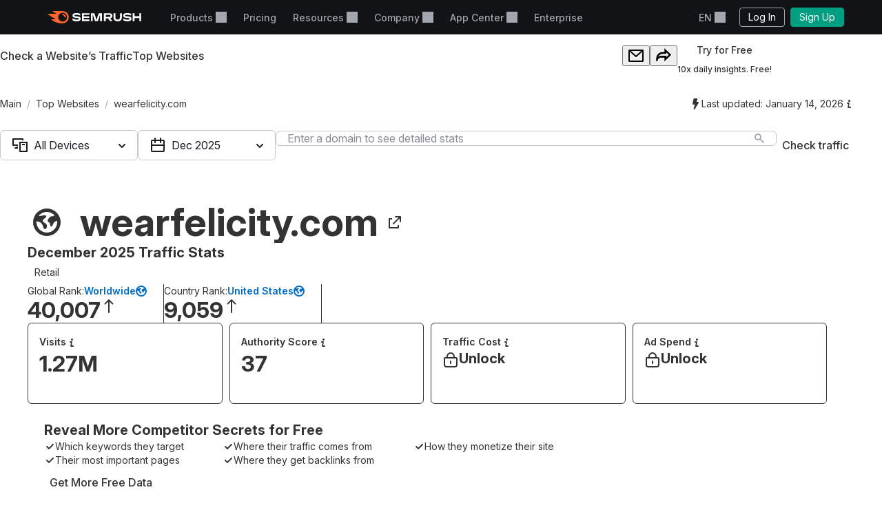

--- FILE ---
content_type: text/css
request_url: https://tags.srv.stackadapt.com/sa.css
body_size: -11
content:
:root {
    --sa-uid: '0-079a7dc4-8ff8-57be-4bff-c39f0f6edc1a';
}

--- FILE ---
content_type: text/javascript
request_url: https://static.semrush.com/power-pages/static/assets/_astro/v2026.01.19/view.BmeO8fN1.js
body_size: 128
content:
import{W as L}from"./view.Bci99a-U.js";import"./Button.0gygjmKu.js";import"./index.hHYc7_-P.js";import"./breadcrumbs.Q6tR_aoQ.js";import"./use-selector.Bestuboc.js";import"./button.BhzGoYad.js";import"./Link.BNcG3moH.js";import"./index.PfAIJMx6.js";import"./Popper.DdnsNiov.js";import"./index.s2MeWqfT.js";import"./Breadcrumbs.Bp77oxXp.js";import"./index.CYkKcPMN.js";import"./index.B4Hfp-6O.js";import"./grid.BVlGS06U.js";import"./index.u8oDtWFv.js";import"./index.DkLp4tXU.js";import"./Flags.CtgZqRIc.js";import"./perpelxity-colored.XYakHIi9.js";import"./WidgetEmpty.C4OxGOa9.js";import"./rafTrottle.DIMMUSAq.js";import"./to-readable-time.DL99q_bw.js";import"./Ellipsis.CaEppdCU.js";import"./Select.D992mmhE.js";import"./Input.B1isbcXv.js";import"./BaseTrigger.DM3VmFGP.js";import"./ScrollArea.C2Bl49SY.js";import"./Divider.B2yEk4RO.js";import"./Modal.CJ0BZgmc.js";import"./fire.CLvt26wl.js";import"./favicon.Bq04VnMN.js";import"./capitalize-first-letter.BysQbGdx.js";import"./routing.BaQ4QBKy.js";import"./helpers.CNFUj2nO.js";import"./client.amg8NFIH.js";import"./divider.B4ENNMEK.js";import"./use-mobile-version.D-40SnaV.js";import"./index.esm.Dg30J3hW.js";(function(){try{var t=typeof window<"u"?window:typeof global<"u"?global:typeof globalThis<"u"?globalThis:typeof self<"u"?self:{},i=new t.Error().stack;i&&(t._sentryDebugIds=t._sentryDebugIds||{},t._sentryDebugIds[i]="dcb70f5a-4f5c-4e63-be22-d811972a0f19",t._sentryDebugIdIdentifier="sentry-dbid-dcb70f5a-4f5c-4e63-be22-d811972a0f19")}catch{}})();export{L as WebsiteView};


--- FILE ---
content_type: text/javascript
request_url: https://static.semrush.com/power-pages/static/assets/_astro/v2026.01.19/breadcrumbs.Q6tR_aoQ.js
body_size: 13906
content:
const __vite__mapDeps=(i,m=__vite__mapDeps,d=(m.f||(m.f=["https://static.semrush.com/power-pages/static/assets/_astro/v2026.01.19/index.OF8t6ZY8.js","https://static.semrush.com/power-pages/static/assets/_astro/v2026.01.19/Button.0gygjmKu.js","https://static.semrush.com/power-pages/static/assets/_astro/v2026.01.19/index.hHYc7_-P.js","https://static.semrush.com/power-pages/static/assets/_astro/v2026.01.19/Modal.CJ0BZgmc.js","https://static.semrush.com/power-pages/static/assets/_astro/v2026.01.19/fire.CLvt26wl.js","https://static.semrush.com/power-pages/static/assets/_astro/v2026.01.19/index.PfAIJMx6.js","https://static.semrush.com/power-pages/static/assets/_astro/v2026.01.19/use-selector.Bestuboc.js","https://static.semrush.com/power-pages/static/assets/_astro/v2026.01.19/button.BhzGoYad.js","https://static.semrush.com/power-pages/static/assets/_astro/v2026.01.19/Link.BNcG3moH.js","https://static.semrush.com/power-pages/static/assets/_astro/v2026.01.19/Popper.DdnsNiov.js","https://static.semrush.com/power-pages/static/assets/_astro/v2026.01.19/index.s2MeWqfT.js","https://static.semrush.com/power-pages/static/assets/_astro/v2026.01.19/Breadcrumbs.Bp77oxXp.js","https://static.semrush.com/power-pages/static/assets/_astro/v2026.01.19/sticky-header.CXr5NAwP.js","https://static.semrush.com/power-pages/static/assets/_astro/v2026.01.19/helpers.CNFUj2nO.js","https://static.semrush.com/power-pages/static/assets/_astro/v2026.01.19/Select.D992mmhE.js","https://static.semrush.com/power-pages/static/assets/_astro/v2026.01.19/Input.B1isbcXv.js","https://static.semrush.com/power-pages/static/assets/_astro/v2026.01.19/BaseTrigger.DM3VmFGP.js","https://static.semrush.com/power-pages/static/assets/_astro/v2026.01.19/rafTrottle.DIMMUSAq.js","https://static.semrush.com/power-pages/static/assets/_astro/v2026.01.19/ScrollArea.C2Bl49SY.js","https://static.semrush.com/power-pages/static/assets/_astro/v2026.01.19/Divider.B2yEk4RO.js","https://static.semrush.com/power-pages/static/assets/_astro/v2026.01.19/client.amg8NFIH.js","https://static.semrush.com/power-pages/static/assets/_astro/v2026.01.19/index.oBldd1CI.js","https://static.semrush.com/power-pages/static/assets/_astro/v2026.01.19/proxy.BszhqiMI.js","https://static.semrush.com/power-pages/static/assets/_astro/v2026.01.19/index.ebb-xoe8.js","https://static.semrush.com/power-pages/static/assets/_astro/v2026.01.19/get-image-path.Dxuv7VZE.js"])))=>i.map(i=>d[i]);
import{_ as Ct,t as me,L as pt,P as zn}from"./use-selector.Bestuboc.js";import{M as sr,u as je,j as o,c as ye,a as be,I as _e,s as D,a6 as Yn,r as Xn,aj as St,F as ve,W as Jn,U as ea}from"./Button.0gygjmKu.js";import{c as He,g as lr,R as I,r as B,b as ta}from"./index.hHYc7_-P.js";import{B as ra,a as le,C as na,V as aa}from"./button.BhzGoYad.js";import{s as ee,I as U,b as se,E as te,T as cr,L as ht,c as gt}from"./Link.BNcG3moH.js";import{c as ce,C as ia}from"./index.s2MeWqfT.js";import{b as ur}from"./index.PfAIJMx6.js";import{B as lt}from"./Breadcrumbs.Bp77oxXp.js";(function(){try{var r=typeof window<"u"?window:typeof global<"u"?global:typeof globalThis<"u"?globalThis:typeof self<"u"?self:{},a=new r.Error().stack;a&&(r._sentryDebugIds=r._sentryDebugIds||{},r._sentryDebugIds[a]="ee0778cf-5cb8-4c59-a94e-1c4f13d5e691",r._sentryDebugIdIdentifier="sentry-dbid-ee0778cf-5cb8-4c59-a94e-1c4f13d5e691")}catch{}})();const oa=r=>r.toLowerCase().replace(/[^\w-]/g,"_").replace(/(-_)|(_-)|[_-]{2,}/g,"_").replace(/^[_-]+|[_-]+$/g,"")||"none";var Pe={exports:{}};Pe.exports;var zt;function sa(){return zt||(zt=1,function(r,a){var s=200,l="Expected a function",h="__lodash_hash_undefined__",v=1,y=2,j=9007199254740991,L="[object Arguments]",Q="[object Array]",H="[object Boolean]",R="[object Date]",w="[object Error]",$="[object Function]",we="[object GeneratorFunction]",S="[object Map]",W="[object Number]",Z="[object Object]",re="[object Promise]",fe="[object RegExp]",ne="[object Set]",c="[object String]",f="[object Symbol]",g="[object WeakMap]",p="[object ArrayBuffer]",b="[object DataView]",T="[object Float32Array]",K="[object Float64Array]",xe="[object Int8Array]",de="[object Int16Array]",Ae="[object Int32Array]",Ee="[object Uint8Array]",qe="[object Uint8ClampedArray]",Ve="[object Uint16Array]",pe="[object Uint32Array]",Ge=/\.|\[(?:[^[\]]*|(["'])(?:(?!\1)[^\\]|\\.)*?\1)\]/,vr=/^\w*$/,br=/^\./,_r=/[^.[\]]+|\[(?:(-?\d+(?:\.\d+)?)|(["'])((?:(?!\2)[^\\]|\\.)*?)\2)\]|(?=(?:\.|\[\])(?:\.|\[\]|$))/g,wr=/[\\^$.*+?()[\]{}|]/g,xr=/\\(\\)?/g,Cr=/^\[object .+?Constructor\]$/,Sr=/^(?:0|[1-9]\d*)$/,_={};_[T]=_[K]=_[xe]=_[de]=_[Ae]=_[Ee]=_[qe]=_[Ve]=_[pe]=!0,_[L]=_[Q]=_[p]=_[H]=_[b]=_[R]=_[w]=_[$]=_[S]=_[W]=_[Z]=_[fe]=_[ne]=_[c]=_[g]=!1;var Tt=typeof He=="object"&&He&&He.Object===Object&&He,Tr=typeof self=="object"&&self&&self.Object===Object&&self,z=Tt||Tr||Function("return this")(),Ot=a&&!a.nodeType&&a,Pt=Ot&&!0&&r&&!r.nodeType&&r,Or=Pt&&Pt.exports===Ot,jt=Or&&Tt.process,At=function(){try{return jt&&jt.binding("util")}catch{}}(),Et=At&&At.isTypedArray;function It(e,t){for(var n=-1,i=t.length,d=e.length;++n<i;)e[d+n]=t[n];return e}function Pr(e,t){for(var n=-1,i=e?e.length:0;++n<i;)if(t(e[n],n,e))return!0;return!1}function jr(e){return function(t){return t?.[e]}}function Ar(e,t){for(var n=-1,i=Array(e);++n<e;)i[n]=t(n);return i}function Er(e){return function(t){return e(t)}}function Ir(e,t){return e?.[t]}function Qe(e){var t=!1;if(e!=null&&typeof e.toString!="function")try{t=!!(e+"")}catch{}return t}function Lr(e){var t=-1,n=Array(e.size);return e.forEach(function(i,d){n[++t]=[d,i]}),n}function Ze(e,t){return function(n){return e(t(n))}}function Mr(e){var t=-1,n=Array(e.size);return e.forEach(function(i){n[++t]=i}),n}var kr=Array.prototype,Rr=Function.prototype,Ie=Object.prototype,Ke=z["__core-js_shared__"],Lt=function(){var e=/[^.]+$/.exec(Ke&&Ke.keys&&Ke.keys.IE_PROTO||"");return e?"Symbol(src)_1."+e:""}(),Mt=Rr.toString,N=Ie.hasOwnProperty,he=Ie.toString,Dr=RegExp("^"+Mt.call(N).replace(wr,"\\$&").replace(/hasOwnProperty|(function).*?(?=\\\()| for .+?(?=\\\])/g,"$1.*?")+"$"),kt=z.Symbol,Rt=z.Uint8Array,Ur=Ze(Object.getPrototypeOf,Object),Br=Ie.propertyIsEnumerable,$r=kr.splice,ze=Object.getOwnPropertySymbols,Nr=Ze(Object.keys,Object),Ye=ge(z,"DataView"),Ce=ge(z,"Map"),Xe=ge(z,"Promise"),Je=ge(z,"Set"),et=ge(z,"WeakMap"),Se=ge(Object,"create"),Hr=ie(Ye),Wr=ie(Ce),Fr=ie(Xe),qr=ie(Je),Vr=ie(et),Le=kt?kt.prototype:void 0,tt=Le?Le.valueOf:void 0,Dt=Le?Le.toString:void 0;function ae(e){var t=-1,n=e?e.length:0;for(this.clear();++t<n;){var i=e[t];this.set(i[0],i[1])}}function Gr(){this.__data__=Se?Se(null):{}}function Qr(e){return this.has(e)&&delete this.__data__[e]}function Zr(e){var t=this.__data__;if(Se){var n=t[e];return n===h?void 0:n}return N.call(t,e)?t[e]:void 0}function Kr(e){var t=this.__data__;return Se?t[e]!==void 0:N.call(t,e)}function zr(e,t){var n=this.__data__;return n[e]=Se&&t===void 0?h:t,this}ae.prototype.clear=Gr,ae.prototype.delete=Qr,ae.prototype.get=Zr,ae.prototype.has=Kr,ae.prototype.set=zr;function F(e){var t=-1,n=e?e.length:0;for(this.clear();++t<n;){var i=e[t];this.set(i[0],i[1])}}function Yr(){this.__data__=[]}function Xr(e){var t=this.__data__,n=ke(t,e);if(n<0)return!1;var i=t.length-1;return n==i?t.pop():$r.call(t,n,1),!0}function Jr(e){var t=this.__data__,n=ke(t,e);return n<0?void 0:t[n][1]}function en(e){return ke(this.__data__,e)>-1}function tn(e,t){var n=this.__data__,i=ke(n,e);return i<0?n.push([e,t]):n[i][1]=t,this}F.prototype.clear=Yr,F.prototype.delete=Xr,F.prototype.get=Jr,F.prototype.has=en,F.prototype.set=tn;function q(e){var t=-1,n=e?e.length:0;for(this.clear();++t<n;){var i=e[t];this.set(i[0],i[1])}}function rn(){this.__data__={hash:new ae,map:new(Ce||F),string:new ae}}function nn(e){return Re(this,e).delete(e)}function an(e){return Re(this,e).get(e)}function on(e){return Re(this,e).has(e)}function sn(e,t){return Re(this,e).set(e,t),this}q.prototype.clear=rn,q.prototype.delete=nn,q.prototype.get=an,q.prototype.has=on,q.prototype.set=sn;function Me(e){var t=-1,n=e?e.length:0;for(this.__data__=new q;++t<n;)this.add(e[t])}function ln(e){return this.__data__.set(e,h),this}function cn(e){return this.__data__.has(e)}Me.prototype.add=Me.prototype.push=ln,Me.prototype.has=cn;function V(e){this.__data__=new F(e)}function un(){this.__data__=new F}function fn(e){return this.__data__.delete(e)}function dn(e){return this.__data__.get(e)}function pn(e){return this.__data__.has(e)}function hn(e,t){var n=this.__data__;if(n instanceof F){var i=n.__data__;if(!Ce||i.length<s-1)return i.push([e,t]),this;n=this.__data__=new q(i)}return n.set(e,t),this}V.prototype.clear=un,V.prototype.delete=fn,V.prototype.get=dn,V.prototype.has=pn,V.prototype.set=hn;function Ut(e,t){var n=X(e)||Gt(e)?Ar(e.length,String):[],i=n.length,d=!!i;for(var u in e)(t||N.call(e,u))&&!(d&&(u=="length"||Ht(u,i)))&&n.push(u);return n}function ke(e,t){for(var n=e.length;n--;)if(Vt(e[n][0],t))return n;return-1}function Bt(e,t){t=De(t,e)?[t]:$t(t);for(var n=0,i=t.length;e!=null&&n<i;)e=e[Ue(t[n++])];return n&&n==i?e:void 0}function gn(e,t,n){var i=t(e);return X(e)?i:It(i,n(e))}function mn(e){return he.call(e)}function yn(e,t){return e!=null&&t in Object(e)}function rt(e,t,n,i,d){return e===t?!0:e==null||t==null||!Te(e)&&!Be(t)?e!==e&&t!==t:vn(e,t,rt,n,i,d)}function vn(e,t,n,i,d,u){var m=X(e),x=X(t),C=Q,O=Q;m||(C=Y(e),C=C==L?Z:C),x||(O=Y(t),O=O==L?Z:O);var A=C==Z&&!Qe(e),E=O==Z&&!Qe(t),P=C==O;if(P&&!A)return u||(u=new V),m||Wn(e)?Nt(e,t,n,i,d,u):En(e,t,C,n,i,d,u);if(!(d&y)){var M=A&&N.call(e,"__wrapped__"),k=E&&N.call(t,"__wrapped__");if(M||k){var J=M?e.value():e,G=k?t.value():t;return u||(u=new V),n(J,G,i,d,u)}}return P?(u||(u=new V),In(e,t,n,i,d,u)):!1}function bn(e,t,n,i){var d=n.length,u=d;if(e==null)return!u;for(e=Object(e);d--;){var m=n[d];if(m[2]?m[1]!==e[m[0]]:!(m[0]in e))return!1}for(;++d<u;){m=n[d];var x=m[0],C=e[x],O=m[1];if(m[2]){if(C===void 0&&!(x in e))return!1}else{var A=new V,E;if(!(E===void 0?rt(O,C,i,v|y,A):E))return!1}}return!0}function _n(e){if(!Te(e)||Bn(e))return!1;var t=Qt(e)||Qe(e)?Dr:Cr;return t.test(ie(e))}function wn(e){return Be(e)&&it(e.length)&&!!_[he.call(e)]}function xn(e){return typeof e=="function"?e:e==null?Zn:typeof e=="object"?X(e)?On(e[0],e[1]):Tn(e):Kn(e)}function Cn(e){if(!Wt(e))return Nr(e);var t=[];for(var n in Object(e))N.call(e,n)&&n!="constructor"&&t.push(n);return t}function Sn(e){if(!Te(e))return $n(e);var t=Wt(e),n=[];for(var i in e)i=="constructor"&&(t||!N.call(e,i))||n.push(i);return n}function Tn(e){var t=Mn(e);return t.length==1&&t[0][2]?qt(t[0][0],t[0][1]):function(n){return n===e||bn(n,e,t)}}function On(e,t){return De(e)&&Ft(t)?qt(Ue(e),t):function(n){var i=qn(n,e);return i===void 0&&i===t?Vn(n,e):rt(t,i,void 0,v|y)}}function Pn(e,t,n){for(var i=-1,d=t.length,u={};++i<d;){var m=t[i],x=e[m];n(x,m)&&(u[m]=x)}return u}function jn(e){return function(t){return Bt(t,e)}}function An(e){if(typeof e=="string")return e;if(ot(e))return Dt?Dt.call(e):"";var t=e+"";return t=="0"&&1/e==-1/0?"-0":t}function $t(e){return X(e)?e:Nn(e)}function Nt(e,t,n,i,d,u){var m=d&y,x=e.length,C=t.length;if(x!=C&&!(m&&C>x))return!1;var O=u.get(e);if(O&&u.get(t))return O==t;var A=-1,E=!0,P=d&v?new Me:void 0;for(u.set(e,t),u.set(t,e);++A<x;){var M=e[A],k=t[A];if(i)var J=m?i(k,M,A,t,e,u):i(M,k,A,e,t,u);if(J!==void 0){if(J)continue;E=!1;break}if(P){if(!Pr(t,function(G,oe){if(!P.has(oe)&&(M===G||n(M,G,i,d,u)))return P.add(oe)})){E=!1;break}}else if(!(M===k||n(M,k,i,d,u))){E=!1;break}}return u.delete(e),u.delete(t),E}function En(e,t,n,i,d,u,m){switch(n){case b:if(e.byteLength!=t.byteLength||e.byteOffset!=t.byteOffset)return!1;e=e.buffer,t=t.buffer;case p:return!(e.byteLength!=t.byteLength||!i(new Rt(e),new Rt(t)));case H:case R:case W:return Vt(+e,+t);case w:return e.name==t.name&&e.message==t.message;case fe:case c:return e==t+"";case S:var x=Lr;case ne:var C=u&y;if(x||(x=Mr),e.size!=t.size&&!C)return!1;var O=m.get(e);if(O)return O==t;u|=v,m.set(e,t);var A=Nt(x(e),x(t),i,d,u,m);return m.delete(e),A;case f:if(tt)return tt.call(e)==tt.call(t)}return!1}function In(e,t,n,i,d,u){var m=d&y,x=st(e),C=x.length,O=st(t),A=O.length;if(C!=A&&!m)return!1;for(var E=C;E--;){var P=x[E];if(!(m?P in t:N.call(t,P)))return!1}var M=u.get(e);if(M&&u.get(t))return M==t;var k=!0;u.set(e,t),u.set(t,e);for(var J=m;++E<C;){P=x[E];var G=e[P],oe=t[P];if(i)var Kt=m?i(oe,G,P,t,e,u):i(G,oe,P,e,t,u);if(!(Kt===void 0?G===oe||n(G,oe,i,d,u):Kt)){k=!1;break}J||(J=P=="constructor")}if(k&&!J){var $e=e.constructor,Ne=t.constructor;$e!=Ne&&"constructor"in e&&"constructor"in t&&!(typeof $e=="function"&&$e instanceof $e&&typeof Ne=="function"&&Ne instanceof Ne)&&(k=!1)}return u.delete(e),u.delete(t),k}function Ln(e){return gn(e,Gn,Rn)}function Re(e,t){var n=e.__data__;return Un(t)?n[typeof t=="string"?"string":"hash"]:n.map}function Mn(e){for(var t=st(e),n=t.length;n--;){var i=t[n],d=e[i];t[n]=[i,d,Ft(d)]}return t}function ge(e,t){var n=Ir(e,t);return _n(n)?n:void 0}var kn=ze?Ze(ze,Object):Zt,Rn=ze?function(e){for(var t=[];e;)It(t,kn(e)),e=Ur(e);return t}:Zt,Y=mn;(Ye&&Y(new Ye(new ArrayBuffer(1)))!=b||Ce&&Y(new Ce)!=S||Xe&&Y(Xe.resolve())!=re||Je&&Y(new Je)!=ne||et&&Y(new et)!=g)&&(Y=function(e){var t=he.call(e),n=t==Z?e.constructor:void 0,i=n?ie(n):void 0;if(i)switch(i){case Hr:return b;case Wr:return S;case Fr:return re;case qr:return ne;case Vr:return g}return t});function Dn(e,t,n){t=De(t,e)?[t]:$t(t);for(var i,d=-1,m=t.length;++d<m;){var u=Ue(t[d]);if(!(i=e!=null&&n(e,u)))break;e=e[u]}if(i)return i;var m=e?e.length:0;return!!m&&it(m)&&Ht(u,m)&&(X(e)||Gt(e))}function Ht(e,t){return t=t??j,!!t&&(typeof e=="number"||Sr.test(e))&&e>-1&&e%1==0&&e<t}function De(e,t){if(X(e))return!1;var n=typeof e;return n=="number"||n=="symbol"||n=="boolean"||e==null||ot(e)?!0:vr.test(e)||!Ge.test(e)||t!=null&&e in Object(t)}function Un(e){var t=typeof e;return t=="string"||t=="number"||t=="symbol"||t=="boolean"?e!=="__proto__":e===null}function Bn(e){return!!Lt&&Lt in e}function Wt(e){var t=e&&e.constructor,n=typeof t=="function"&&t.prototype||Ie;return e===n}function Ft(e){return e===e&&!Te(e)}function qt(e,t){return function(n){return n==null?!1:n[e]===t&&(t!==void 0||e in Object(n))}}function $n(e){var t=[];if(e!=null)for(var n in Object(e))t.push(n);return t}var Nn=nt(function(e){e=Fn(e);var t=[];return br.test(e)&&t.push(""),e.replace(_r,function(n,i,d,u){t.push(d?u.replace(xr,"$1"):i||n)}),t});function Ue(e){if(typeof e=="string"||ot(e))return e;var t=e+"";return t=="0"&&1/e==-1/0?"-0":t}function ie(e){if(e!=null){try{return Mt.call(e)}catch{}try{return e+""}catch{}}return""}function nt(e,t){if(typeof e!="function"||t&&typeof t!="function")throw new TypeError(l);var n=function(){var i=arguments,d=t?t.apply(this,i):i[0],u=n.cache;if(u.has(d))return u.get(d);var m=e.apply(this,i);return n.cache=u.set(d,m),m};return n.cache=new(nt.Cache||q),n}nt.Cache=q;function Vt(e,t){return e===t||e!==e&&t!==t}function Gt(e){return Hn(e)&&N.call(e,"callee")&&(!Br.call(e,"callee")||he.call(e)==L)}var X=Array.isArray;function at(e){return e!=null&&it(e.length)&&!Qt(e)}function Hn(e){return Be(e)&&at(e)}function Qt(e){var t=Te(e)?he.call(e):"";return t==$||t==we}function it(e){return typeof e=="number"&&e>-1&&e%1==0&&e<=j}function Te(e){var t=typeof e;return!!e&&(t=="object"||t=="function")}function Be(e){return!!e&&typeof e=="object"}function ot(e){return typeof e=="symbol"||Be(e)&&he.call(e)==f}var Wn=Et?Er(Et):wn;function Fn(e){return e==null?"":An(e)}function qn(e,t,n){var i=e==null?void 0:Bt(e,t);return i===void 0?n:i}function Vn(e,t){return e!=null&&Dn(e,t,yn)}function st(e){return at(e)?Ut(e):Cn(e)}function Gn(e){return at(e)?Ut(e,!0):Sn(e)}function Qn(e,t){return e==null?{}:Pn(e,Ln(e),xn(t))}function Zn(e){return e}function Kn(e){return De(e)?jr(Ue(e)):jn(e)}function Zt(){return[]}r.exports=Qn}(Pe,Pe.exports)),Pe.exports}var la=sa();const ca=lr(la),ua=r=>ca(r,Boolean),ue={onboarding:"off",custom:"ci",trial:"force"},mt=(r,a="&")=>r?.country?a+"db="+r.country.toLowerCase():"",Yt=(r,a="&")=>r?.date?a+"date="+r.date:"",fa=r=>{const a=ua({custom:r?.custom});return ce({...ue,src:"power-pages-do",domain:r?.domainAsUrlQsParameter?r.domainAsUrlQsParameter:null,redirect_to:r?.domain?`/analytics/overview/?q=${r.domain}`:"/analytics/overview/",...a})},Ya=r=>ce({...ue,src:"power-pages-ba",domain:r?.domainAsUrlQsParameter?r.domainAsUrlQsParameter:null,redirect_to:r?.domain?`/analytics/backlinks/overview/?q=${r.domain}`:"/analytics/backlinks/"}),Xa=r=>ce({...ue,src:r?.src?r.src:"power-pages-ta",domain:r?.domainAsUrlQsParameter?r.domainAsUrlQsParameter:null,redirect_to:r?.domain?`/analytics/traffic/overview/?q=${r.domain}`:"/analytics/traffic/"}),Ja=r=>ce({...ue,src:"power-pages-or",domain:r?.domainAsUrlQsParameter?r.domainAsUrlQsParameter:null,redirect_to:r?.domain?`/analytics/organic/overview/?q=${r.domain}${mt(r)}`:"/analytics/organic/overview/"}),ei=r=>ce({...ue,src:"power-pages-ko",domain:r?.domainAsUrlQsParameter?r.domainAsUrlQsParameter:null,redirect_to:r?.keyword?`/analytics/keywordoverview/?q=${r.keyword}${mt(r)}${Yt(r)}`:`/analytics/keywordoverview/${mt(r,"?")}${Yt(r)}`}),ti=r=>ce({...ue,src:"power-pages-sa",redirect_to:"/siteaudit/",domain:r?.domainAsUrlQsParameter?r.domainAsUrlQsParameter:null}),ri=r=>ce({...ue,src:"power-pages-me",redirect_to:r?.domain?`/market-explorer/overview/?q=${r.domain}`:"/market-explorer/overview/",domain:r?.domainAsUrlQsParameter?r.domainAsUrlQsParameter:null}),Fe=sr({mail:{id:"KyO54W",defaultMessage:[{type:0,value:"New historical data available every month. We will notify you when new data becomes available"}]},moreDomains:{id:"Lc/W3W",defaultMessage:[{type:0,value:"More domains in Traffic Analytics"}]},moreDomainsWithLink:{id:"NZJHkh",defaultMessage:[{type:0,value:"More domains in"},{type:1,value:"nbsp"},{type:8,value:"a",children:[{type:0,value:"Traffic Analytics"}]}]},registration:{id:"qv7ied",defaultMessage:[{type:0,value:"Registration"}]},search:{id:"xmcVZ0",defaultMessage:[{type:0,value:"Search"}]},placeholder:{id:"Qa+a0S",defaultMessage:[{type:0,value:"Enter a domain"}]},tryForFreeButton:{id:"ORD4bI",defaultMessage:[{type:0,value:"Try for Free"}]},emptyDomainTooltip:{id:"w//Pfx",defaultMessage:[{type:0,value:"Please enter a domain name"}]},validTooltip:{id:"sBwiJy",defaultMessage:[{type:0,value:"Please enter a valid domain name, e.g. amazon.com"}]},websiteTrafficNavLink:{id:"ItthXE",defaultMessage:[{type:0,value:"Check a Website’s Traffic"}]},topWebsitesNavLink:{id:"Y4eYpn",defaultMessage:[{type:0,value:"Top Websites"}]},checkTraffic:{id:"8delwe",defaultMessage:[{type:0,value:"Check Traffic"}]}}),Xt=({text:r,use:a})=>{const s=je();return o.jsx(ra,{tag:"a",href:fa(),size:"smallLegacy",use:a,className:ye({w:"100%"}),onClick:()=>ee(te.Click,{item_label:se.TryForFree,item_location:U.Header}),"data-test":"Button",children:r||s.formatMessage(Fe.tryForFreeButton)})};function yt(){return yt=Object.assign?Object.assign.bind():function(r){for(var a=1;a<arguments.length;a++){var s=arguments[a];for(var l in s)Object.prototype.hasOwnProperty.call(s,l)&&(r[l]=s[l])}return r},yt.apply(this,arguments)}function fr({width:r="24",height:a="24",viewBox:s="0 0 24 24",...l},h){return I.createElement(_e,yt({ref:h,"data-name":"Mail","data-group":"l",width:r,height:a,viewBox:s},l),I.createElement("path",{fillRule:"evenodd",clipRule:"evenodd",d:"M2.5 3A1.5 1.5 0 0 0 1 4.5v15A1.5 1.5 0 0 0 2.5 21h19a1.5 1.5 0 0 0 1.5-1.5v-15A1.5 1.5 0 0 0 21.5 3h-19ZM3 6.245V19h18V6.245l-8.331 7.498a1 1 0 0 1-1.338 0L3 6.245ZM19.394 5H4.606L12 11.655 19.394 5Z",shapeRendering:"geometricPrecision"}))}fr.displayName="Mail";const da=be(fr),pa=B.lazy(()=>Ct(()=>import("./index.OF8t6ZY8.js"),__vite__mapDeps([0,1,2,3,4,5,6,7,8,9,10,11]),import.meta.url)),ha=()=>{const r=je(),[a,s]=B.useState(!1);return o.jsxs(o.Fragment,{children:[o.jsx(cr,{interaction:"hover",placement:"bottom",title:r.formatMessage(Fe.mail),children:o.jsx(D.button,{cursor:"pointer",_hover:{opacity:.8},onClick:()=>{s(!0),ee(te.Click,{item_label:se.MailButton,item_location:U.Header})},children:o.jsx(da,{color:me("colors.black")})})}),a&&o.jsx(pt,{children:o.jsx(pa,{visible:a,onClose:()=>s(!1)})})]})},ga=Xn({variants:{variant:{legacy1:{_hover:{color:"link",filter:"brightness(1)!"},_active:{color:"link",filter:"brightness(1)!"}},underline:{'& span[data-ui-name="Link.Text"]':{borderColor:"currentColor"}}}}}),ma=({className:r,variant:a,...s})=>o.jsx(ht,{className:Yn(ga({variant:a}),r),...s,"data-test":"LinkComponent"}),Jt=Object.assign(ma,{Text:ht.Text,Addon:ht.Addon}),er=({children:r,href:a})=>o.jsx(Jt,{className:ye({pos:"relative",display:"inline-flex",alignItems:"center",overflow:"hidden",color:"black",fontSize:{md:"16px"},fontFamily:"factor",fontWeight:500,h:"100%",lineHeight:1.3,_hover:{color:"hotOrange"}}),href:a,"data-test":"NavLink",children:o.jsx(Jt.Text,{className:ye({whiteSpace:"nowrap",border:0}),children:r})});function vt(){return vt=Object.assign?Object.assign.bind():function(r){for(var a=1;a<arguments.length;a++){var s=arguments[a];for(var l in s)Object.prototype.hasOwnProperty.call(s,l)&&(r[l]=s[l])}return r},vt.apply(this,arguments)}function dr({width:r="18",height:a="18",viewBox:s="0 0 18 18",...l},h){return I.createElement(_e,vt({ref:h,"data-name":"LinkedInShare","data-group":"linkedin",width:r,height:a,viewBox:s},l),I.createElement("path",{d:"M16.7 7.3c.4.4.4 1.1 0 1.4l-6.7 6.3v-4h-3.5c-2.2 0-4.1 1.8-4.1 4h-1.4v-3c0-3.9 3.1-7 7-7h2v-4l6.7 6.3zm-4.7 3.3l2.7-2.6-2.7-2.6v1.6h-4c-2.1 0-3.9 1.2-4.8 3.1 1-.7 2.2-1.1 3.4-1.1h5.4v1.6z",shapeRendering:"geometricPrecision"}))}dr.displayName="LinkedInShare";const ya=be(dr);var Oe={},ct,tr;function va(){return tr||(tr=1,ct=function(){var r=document.getSelection();if(!r.rangeCount)return function(){};for(var a=document.activeElement,s=[],l=0;l<r.rangeCount;l++)s.push(r.getRangeAt(l));switch(a.tagName.toUpperCase()){case"INPUT":case"TEXTAREA":a.blur();break;default:a=null;break}return r.removeAllRanges(),function(){r.type==="Caret"&&r.removeAllRanges(),r.rangeCount||s.forEach(function(h){r.addRange(h)}),a&&a.focus()}}),ct}var ut,rr;function ba(){if(rr)return ut;rr=1;var r=va(),a={"text/plain":"Text","text/html":"Url",default:"Text"},s="Copy to clipboard: #{key}, Enter";function l(v){var y=(/mac os x/i.test(navigator.userAgent)?"⌘":"Ctrl")+"+C";return v.replace(/#{\s*key\s*}/g,y)}function h(v,y){var j,L,Q,H,R,w,$=!1;y||(y={}),j=y.debug||!1;try{Q=r(),H=document.createRange(),R=document.getSelection(),w=document.createElement("span"),w.textContent=v,w.ariaHidden="true",w.style.all="unset",w.style.position="fixed",w.style.top=0,w.style.clip="rect(0, 0, 0, 0)",w.style.whiteSpace="pre",w.style.webkitUserSelect="text",w.style.MozUserSelect="text",w.style.msUserSelect="text",w.style.userSelect="text",w.addEventListener("copy",function(S){if(S.stopPropagation(),y.format)if(S.preventDefault(),typeof S.clipboardData>"u"){j&&console.warn("unable to use e.clipboardData"),j&&console.warn("trying IE specific stuff"),window.clipboardData.clearData();var W=a[y.format]||a.default;window.clipboardData.setData(W,v)}else S.clipboardData.clearData(),S.clipboardData.setData(y.format,v);y.onCopy&&(S.preventDefault(),y.onCopy(S.clipboardData))}),document.body.appendChild(w),H.selectNodeContents(w),R.addRange(H);var we=document.execCommand("copy");if(!we)throw new Error("copy command was unsuccessful");$=!0}catch(S){j&&console.error("unable to copy using execCommand: ",S),j&&console.warn("trying IE specific stuff");try{window.clipboardData.setData(y.format||"text",v),y.onCopy&&y.onCopy(window.clipboardData),$=!0}catch(W){j&&console.error("unable to copy using clipboardData: ",W),j&&console.error("falling back to prompt"),L=l("message"in y?y.message:s),window.prompt(L,v)}}finally{R&&(typeof R.removeRange=="function"?R.removeRange(H):R.removeAllRanges()),w&&document.body.removeChild(w),Q()}return $}return ut=h,ut}var nr;function _a(){if(nr)return Oe;nr=1;function r(c){"@babel/helpers - typeof";return r=typeof Symbol=="function"&&typeof Symbol.iterator=="symbol"?function(f){return typeof f}:function(f){return f&&typeof Symbol=="function"&&f.constructor===Symbol&&f!==Symbol.prototype?"symbol":typeof f},r(c)}Object.defineProperty(Oe,"__esModule",{value:!0}),Oe.CopyToClipboard=void 0;var a=h(ta()),s=h(ba()),l=["text","onCopy","options","children"];function h(c){return c&&c.__esModule?c:{default:c}}function v(c,f){var g=Object.keys(c);if(Object.getOwnPropertySymbols){var p=Object.getOwnPropertySymbols(c);f&&(p=p.filter(function(b){return Object.getOwnPropertyDescriptor(c,b).enumerable})),g.push.apply(g,p)}return g}function y(c){for(var f=1;f<arguments.length;f++){var g=arguments[f]!=null?arguments[f]:{};f%2?v(Object(g),!0).forEach(function(p){fe(c,p,g[p])}):Object.getOwnPropertyDescriptors?Object.defineProperties(c,Object.getOwnPropertyDescriptors(g)):v(Object(g)).forEach(function(p){Object.defineProperty(c,p,Object.getOwnPropertyDescriptor(g,p))})}return c}function j(c,f){if(c==null)return{};var g=L(c,f),p,b;if(Object.getOwnPropertySymbols){var T=Object.getOwnPropertySymbols(c);for(b=0;b<T.length;b++)p=T[b],!(f.indexOf(p)>=0)&&Object.prototype.propertyIsEnumerable.call(c,p)&&(g[p]=c[p])}return g}function L(c,f){if(c==null)return{};var g={},p=Object.keys(c),b,T;for(T=0;T<p.length;T++)b=p[T],!(f.indexOf(b)>=0)&&(g[b]=c[b]);return g}function Q(c,f){if(!(c instanceof f))throw new TypeError("Cannot call a class as a function")}function H(c,f){for(var g=0;g<f.length;g++){var p=f[g];p.enumerable=p.enumerable||!1,p.configurable=!0,"value"in p&&(p.writable=!0),Object.defineProperty(c,p.key,p)}}function R(c,f,g){return f&&H(c.prototype,f),Object.defineProperty(c,"prototype",{writable:!1}),c}function w(c,f){if(typeof f!="function"&&f!==null)throw new TypeError("Super expression must either be null or a function");c.prototype=Object.create(f&&f.prototype,{constructor:{value:c,writable:!0,configurable:!0}}),Object.defineProperty(c,"prototype",{writable:!1}),f&&$(c,f)}function $(c,f){return $=Object.setPrototypeOf||function(p,b){return p.__proto__=b,p},$(c,f)}function we(c){var f=Z();return function(){var p=re(c),b;if(f){var T=re(this).constructor;b=Reflect.construct(p,arguments,T)}else b=p.apply(this,arguments);return S(this,b)}}function S(c,f){if(f&&(r(f)==="object"||typeof f=="function"))return f;if(f!==void 0)throw new TypeError("Derived constructors may only return object or undefined");return W(c)}function W(c){if(c===void 0)throw new ReferenceError("this hasn't been initialised - super() hasn't been called");return c}function Z(){if(typeof Reflect>"u"||!Reflect.construct||Reflect.construct.sham)return!1;if(typeof Proxy=="function")return!0;try{return Boolean.prototype.valueOf.call(Reflect.construct(Boolean,[],function(){})),!0}catch{return!1}}function re(c){return re=Object.setPrototypeOf?Object.getPrototypeOf:function(g){return g.__proto__||Object.getPrototypeOf(g)},re(c)}function fe(c,f,g){return f in c?Object.defineProperty(c,f,{value:g,enumerable:!0,configurable:!0,writable:!0}):c[f]=g,c}var ne=function(c){w(g,c);var f=we(g);function g(){var p;Q(this,g);for(var b=arguments.length,T=new Array(b),K=0;K<b;K++)T[K]=arguments[K];return p=f.call.apply(f,[this].concat(T)),fe(W(p),"onClick",function(xe){var de=p.props,Ae=de.text,Ee=de.onCopy,qe=de.children,Ve=de.options,pe=a.default.Children.only(qe),Ge=(0,s.default)(Ae,Ve);Ee&&Ee(Ae,Ge),pe&&pe.props&&typeof pe.props.onClick=="function"&&pe.props.onClick(xe)}),p}return R(g,[{key:"render",value:function(){var b=this.props;b.text,b.onCopy,b.options;var T=b.children,K=j(b,l),xe=a.default.Children.only(T);return a.default.cloneElement(xe,y(y({},K),{},{onClick:this.onClick}))}}]),g}(a.default.PureComponent);return Oe.CopyToClipboard=ne,fe(ne,"defaultProps",{onCopy:void 0,options:void 0}),Oe}var ft,ar;function wa(){if(ar)return ft;ar=1;var r=_a(),a=r.CopyToClipboard;return a.CopyToClipboard=a,ft=a,ft}var xa=wa();const Ca=lr(xa);function bt(){return bt=Object.assign?Object.assign.bind():function(r){for(var a=1;a<arguments.length;a++){var s=arguments[a];for(var l in s)Object.prototype.hasOwnProperty.call(s,l)&&(r[l]=s[l])}return r},bt.apply(this,arguments)}function pr({width:r="16",height:a="16",viewBox:s="0 0 16 16",...l},h){return I.createElement(_e,bt({ref:h,"data-name":"Copy","data-group":"m",width:r,height:a,viewBox:s},l),I.createElement("path",{fillRule:"evenodd",clipRule:"evenodd",d:"M5 2a1 1 0 0 1 1-1h8a1 1 0 0 1 1 1v8a1 1 0 0 1-1 1H6a1 1 0 0 1-1-1V2Zm8 7H7V3h6v6Z",shapeRendering:"geometricPrecision"}),I.createElement("path",{d:"M2 4h1v9h9v1a1 1 0 0 1-1 1H2a1 1 0 0 1-1-1V5a1 1 0 0 1 1-1Z",shapeRendering:"geometricPrecision"}))}pr.displayName="Copy";const Sa=be(pr);function _t(){return _t=Object.assign?Object.assign.bind():function(r){for(var a=1;a<arguments.length;a++){var s=arguments[a];for(var l in s)Object.prototype.hasOwnProperty.call(s,l)&&(r[l]=s[l])}return r},_t.apply(this,arguments)}function hr({width:r="16",height:a="16",viewBox:s="0 0 16 16",...l},h){return I.createElement(_e,_t({ref:h,"data-name":"Facebook","data-group":"m",width:r,height:a,viewBox:s},l),I.createElement("path",{d:"M5.969 9v5.5a.5.5 0 0 0 .5.5h2a.5.5 0 0 0 .5-.5V9h1.217a.5.5 0 0 0 .429-.242l1.297-2.151A.4.4 0 0 0 11.569 6h-2.6v-.984c0-.73.16-1.5 1.312-1.5h1.188a.5.5 0 0 0 .5-.5V1.5a.5.5 0 0 0-.5-.5H9.297C7.177 1 6 2.454 6 4.766L5.969 6H4.5a.5.5 0 0 0-.5.5v2a.5.5 0 0 0 .5.5h1.469Z",shapeRendering:"geometricPrecision"}))}hr.displayName="Facebook";const Ta=be(hr);function wt(){return wt=Object.assign?Object.assign.bind():function(r){for(var a=1;a<arguments.length;a++){var s=arguments[a];for(var l in s)Object.prototype.hasOwnProperty.call(s,l)&&(r[l]=s[l])}return r},wt.apply(this,arguments)}function gr({width:r="16",height:a="16",viewBox:s="0 0 16 16",...l},h){return I.createElement(_e,wt({ref:h,"data-name":"LinkedIn","data-group":"m",width:r,height:a,viewBox:s},l),I.createElement("path",{d:"M2 4a2 2 0 1 0 0-4 2 2 0 0 0 0 4Zm7 1.513a.5.5 0 0 0-.5-.5h-3a.5.5 0 0 0-.5.5V15.5a.5.5 0 0 0 .5.5h3a.5.5 0 0 0 .5-.5v-5.42c0-2.752 3-2.72 3 0v5.42a.5.5 0 0 0 .5.5h3a.5.5 0 0 0 .5-.5V8.874c0-5.482-5.54-5.282-7-2.583v-.778ZM4 5.5a.5.5 0 0 0-.5-.5h-3a.5.5 0 0 0-.5.5v10a.5.5 0 0 0 .5.5h3a.5.5 0 0 0 .5-.5v-10Z",shapeRendering:"geometricPrecision"}))}gr.displayName="LinkedIn";const Oa=be(gr);function xt(){return xt=Object.assign?Object.assign.bind():function(r){for(var a=1;a<arguments.length;a++){var s=arguments[a];for(var l in s)Object.prototype.hasOwnProperty.call(s,l)&&(r[l]=s[l])}return r},xt.apply(this,arguments)}function mr({width:r="16",height:a="16",viewBox:s="0 0 16 16",...l},h){return I.createElement(_e,xt({ref:h,"data-name":"Twitter","data-group":"m",width:r,height:a,viewBox:s},l),I.createElement("path",{fillRule:"evenodd",d:"m.974 2 4.889 7.333L1.974 14h2l2.778-3.333L8.974 14h6.052l-4.93-7.347L13.974 2h-2l-2.77 3.324L6.974 2h-6Zm3.737 2 5.333 8h1.231L5.908 4H4.71Z",clipRule:"evenodd",shapeRendering:"geometricPrecision"}))}mr.displayName="Twitter";const Pa=be(mr),We=({icon:r,onClick:a})=>o.jsx(D.button,{"aria-label":"button",w:36,h:36,display:"flex",alignItems:"center",justifyContent:"center",border:"1px solid",borderColor:"grey.200",borderRadius:6,cursor:"pointer",bgColor:"white",onClick:a,_hover:{color:"hotOrange",borderColor:"hotOrange"},"data-test":"ShareButton",children:r}),ja=!St,dt=(r,a)=>{const h=window.innerWidth/2-240,v=window.innerHeight/2-330/2;window.open(r+encodeURIComponent(a),"_blank",`width=480, height=330, top=${v}, left=${h}`)},Aa=Jn({id:"p556q3",defaultMessage:[{type:0,value:"Copied"}]}),Ea=()=>{const r=je(),[a,s]=B.useState(!1),l=B.useCallback(()=>ja?window.location.href:"",[]);return o.jsxs(ve,{align:"center",gap:{base:8,md:12},"data-test":"ShareButtons",children:[o.jsx(We,{icon:o.jsx(Ta,{}),onClick:()=>{dt("https://www.facebook.com/sharer.php?u=",l()),ee(te.Click,{item_label:se.Facebook,item_location:U.ShareBlock})}}),o.jsx(We,{icon:o.jsx(Pa,{}),onClick:()=>{dt("https://twitter.com/intent/tweet?url=",l()),ee(te.Click,{item_label:se.Twitter,item_location:U.ShareBlock})}}),o.jsx(We,{icon:o.jsx(Oa,{}),onClick:()=>{dt("https://www.linkedin.com/sharing/share-offsite/?url=",l()),ee(te.Click,{item_label:se.LinkedIn,item_location:U.ShareBlock})}}),o.jsx(cr,{title:r.formatMessage(Aa),visible:a,children:o.jsx(Ca,{text:l(),onCopy:()=>{s(!0),setTimeout(()=>s(!1),1500),ee(te.Click,{item_label:se.CopyLink,item_location:U.ShareBlock})},children:o.jsx(We,{icon:o.jsx(Sa,{})})})})]})},Ia=()=>{const[r,a]=B.useState(!1);return o.jsx(le,{"data-path":U.Header_ShareBlock,pos:"relative","data-test":"Share",children:r?o.jsxs(ve,{align:"center",pos:"absolute",right:0,top:"50%",transform:"translateY(-50%)",gap:8,children:[o.jsx(Ea,{}),o.jsx(D.button,{cursor:"pointer",_hover:{opacity:.8},onClick:()=>a(!1),children:o.jsx(ur,{color:me("colors.black")})})]}):o.jsx(D.button,{cursor:"pointer",_hover:{opacity:.8},onClick:()=>{a(!0),ee(te.Click,{item_label:se.ShareButton,item_location:U.Header})},children:o.jsx(ya,{w:24,h:24,color:me("colors.black")})})})},La=r=>St?null:document.cookie.split("; ").find(a=>a.startsWith(`${r}=`))?.split("=")[1],Ma=({cookieKey:r,initialValue:a,cookieExpiresInDays:s})=>{const[l,h]=B.useState(()=>La(r)??a);return B.useEffect(()=>{if(St)return;let v="";if(s){const y=new Date;y.setDate(y.getDate()+s),v=`; expires=${y.toUTCString()}`}document.cookie=`${r}=${l}; path=/${v}`},[l,s,r]),[l,h]},ka=["Comprehensive keyword analytics","Detailed traffic statistics","Insightful competitor benchmarks","Real-time keyword rankings"],Ra=({onClose:r})=>o.jsxs(le,{bgColor:"white",p:"20px 36px 20px 20px",border:"1px solid",borderColor:"grey.100",borderRadius:6,boxShadow:"0 1px 12px 0 var(--shadow-color)",boxShadowColor:"legacy.grey800/15",_before:{content:'""',position:"absolute",border:"7px solid transparent",borderTopWidth:0,borderBottomColor:"white",top:-7,left:"80%",zIndex:5},_after:{content:'""',position:"absolute",border:"8px solid transparent",borderTopWidth:0,borderBottomColor:"inherit",top:-8,left:"calc(80% - 1px)",zIndex:4},"data-test":"UvpTile",children:[o.jsx(D.button,{cursor:"pointer",pos:"absolute",top:10,right:10,onClick:r,children:o.jsx(ur,{color:me("colors.grey.500")})}),o.jsxs(ve,{gap:4,direction:"column",children:[o.jsx(D.span,{textStyle:"legacyText14",fontWeight:600,children:"Dive Deeper into Web Performance with a Free Account!"}),o.jsx(D.ul,{display:"flex",flexDirection:"column",gap:4,children:ka.map(a=>o.jsxs(D.li,{display:"flex",gap:8,alignItems:"center",textStyle:"legacyText10",children:[o.jsx(ia,{color:me("colors.hotOrange")}),o.jsx("span",{children:a})]},a))})]}),o.jsxs(ve,{direction:"column",mt:20,gap:4,children:[o.jsx(D.span,{textStyle:"legacyText14",fontWeight:600,children:"Maximize your online visibility:"}),o.jsx(D.span,{textStyle:"legacyText10",maxW:280,children:"Get insights into the performance of any website. Every detail, only a click away."})]}),o.jsx("svg",{xmlns:"http://www.w3.org/2000/svg",width:"130",height:"138",viewBox:"0 0 130 138",className:ye({pos:"absolute",bottom:0,right:0}),children:o.jsx("path",{d:"M119.626 10.1164V2.78203C119.626 1.26457 118.109 0 116.592 0C56.6519 6.82857 10.1164 57.6635 10.1164 119.374H2.78201C1.26455 119.374 0 120.891 0 122.408C6.82857 182.348 57.6635 228.884 119.374 228.884V236.218C119.374 237.735 120.891 239 122.408 239C182.348 232.171 228.884 181.337 228.884 119.626H236.218C237.735 119.626 239 118.362 239 116.592C232.171 56.6519 181.337 10.1164 119.626 10.1164Z",fill:me("colors.blue.main")})})]}),Da="uvp_tile_was_showed_on_website",ir="1",Ua="0",Ba=({children:r})=>{const[a,s]=Ma({cookieKey:Da,initialValue:Ua}),[l,h]=B.useState(!1);B.useEffect(()=>{h(a!==ir)},[a]);const v=()=>{h(!1),s(ir)};return o.jsxs(le,{pos:"relative","data-test":"UvpTileTooltip",children:[r,l&&o.jsx(le,{pos:"absolute",w:"max-content",right:0,top:65,zIndex:10,children:o.jsx(Ra,{onClose:v})})]})},$a=()=>{const{formatMessage:r,locale:a}=je();return o.jsx(le,{"data-path":U.Header,bgColor:"white",boxShadow:"0px 15px 30px 0px var(--shadow-color)",boxShadowColor:"legacy.bluishGrey/5","data-test":"Header",children:o.jsxs(na,{display:"flex",alignItems:"center",gap:24,h:{base:50,sm:62},overflowX:{lgDown:"scroll"},children:[o.jsxs(ve,{align:"center",h:"100%",gap:24,children:[o.jsx(er,{href:gt(),children:r(Fe.websiteTrafficNavLink)}),o.jsx(er,{href:gt("/top/"),children:r(Fe.topWebsitesNavLink)})]}),o.jsxs(ve,{display:{base:"none",sm:"flex"},gap:24,ml:"auto",children:[o.jsx(ha,{}),o.jsx(Ia,{})]}),o.jsx(le,{display:{base:"none",lg:"block"},children:ea(a)?o.jsx(Ba,{children:o.jsxs(aa,{gap:0,children:[o.jsx(Xt,{}),o.jsx(D.span,{textStyle:"legacyText10",fontWeight:500,color:"legacy.grey",children:"10x daily insights. Free!"})]})}):o.jsx(Xt,{})})]})})},Na=B.lazy(()=>Ct(()=>import("./sticky-header.CXr5NAwP.js"),__vite__mapDeps([12,1,2,7,8,5,9,13,14,15,16,17,18,19,20,6,21,22,10,11]),import.meta.url)),Ha=B.lazy(()=>Ct(()=>import("./index.ebb-xoe8.js"),__vite__mapDeps([23,1,2,10,6,7,24,21,3,4,5,8,9,11]),import.meta.url)),ni=({children:r,telemetryLocation:a,stickyRef:s,footerRef:l,isAuthorizedUser:h,...v})=>o.jsx("div",{id:"root",style:{position:"relative",overflow:"hidden"},"data-test":"Layout",children:o.jsxs(zn.Provider,{value:{stickyHeaderStartRef:s,stickyHeaderEndRef:l,isAuthorizedUser:h},children:[o.jsxs(le,{"data-path":a,position:"relative",minWidth:375,fontSize:14,overflow:"hidden",fontFamily:"inter",color:"black",textSizeAdjust:"100%",...v,children:[o.jsx($a,{}),r]}),o.jsx(pt,{children:o.jsx(Na,{})}),o.jsx(pt,{children:o.jsx(Ha,{})})]})}),or=sr({main:{id:"EFTSMc",defaultMessage:[{type:0,value:"Main"}]},topWebsites:{id:"Y4eYpn",defaultMessage:[{type:0,value:"Top Websites"}]}}),yr="/",Wa=r=>{const a=r===yr?"main":oa(r);ee(te.Click,{item_label:a,item_location:U.Breadcrumbs})},ai=({items:r=[]})=>{const{formatMessage:a}=je(),l=[...[{pathname:yr,title:a(or.main)},{pathname:"/top/",title:a(or.topWebsites)}],...r];return o.jsx(lt,{"data-path":U.Breadcrumbs,separator:"/",itemScope:!0,itemType:"https://schema.org/BreadcrumbList","data-test":"Breadcrumbs",children:l.map((h,v)=>{const y=!v,j=!!l&&v===l.length-1,L=o.jsxs(o.Fragment,{children:[o.jsx("span",{itemProp:"name",children:h.title}),o.jsx("meta",{itemProp:"position",content:String(v+1)})]});return j?o.jsx(lt.Item,{active:!0,itemScope:!0,itemType:"https://schema.org/ListItem",itemProp:"itemListElement",className:ye({textStyle:"small!",color:"black!"}),children:L},v):o.jsx(lt.Item,{href:y?h.pathname:gt(h.pathname),itemScope:!0,itemType:"https://schema.org/ListItem",itemProp:"itemListElement",className:ye({textStyle:"small!",color:"black!"}),onClick:()=>Wa(h.pathname),children:o.jsx("span",{itemProp:"item",content:y?`https://www.semrush.com${h.pathname}`:`https://www.semrush.com/website${h.pathname}`,children:L})},v)})})};export{Xt as B,Jt as L,ha as M,er as N,Ia as S,Ba as U,Fe as a,Ya as b,Ja as c,fa as d,ai as e,oa as f,ni as g,Ea as h,ja as i,ei as j,ri as m,ti as s,Xa as t};
